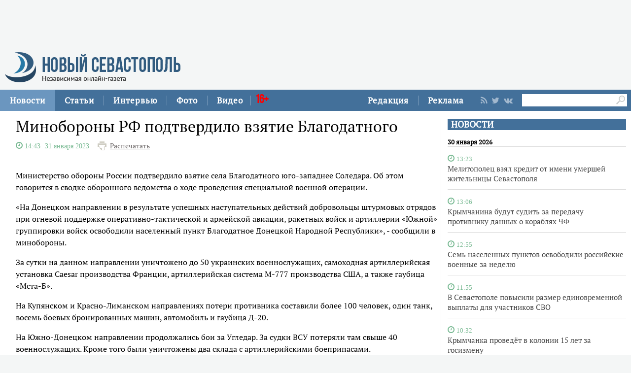

--- FILE ---
content_type: text/html;charset=utf-8
request_url: https://new-sebastopol.com/news/id/56575
body_size: 23846
content:
      <!DOCTYPE html PUBLIC "-//W3C//DTD XHTML 1.0 Strict//EN" "http://www.w3.org/TR/xhtml1/DTD/xhtml1-strict.dtd">
<html xmlns="http://www.w3.org/1999/html">
  <head>
    <meta http-equiv="content-type" content="text/html; charset=utf-8" />
    <title>Минобороны РФ подтвердило взятие Благодатного</title> 
    <meta name="description" content="" />
    <meta content="" name="keywords" />
    <meta http-equiv="X-UA-Compatible" content="IE=edge"/>
    <link href='https://fonts.googleapis.com/css?family=PT+Sans:400,700,400italic,700italic&subset=cyrillic' rel='stylesheet' type='text/css'>
    <link href="/js/ui/css/cupertino/jquery-ui-1.9.1.custom.min.css" rel="stylesheet" />
    <link rel="stylesheet" type="text/css" href="/css/styles.css?v047" />
    <link media="print" rel="stylesheet" type="text/css" href="/css/new_print.css" />
    <link rel="shortcut icon" type="image/png" href="/favicon.png?v015" />
    <link rel="stylesheet" href="/fonts/awesome/css/font-awesome.min.css">
    <meta property="og:title" content="Минобороны РФ подтвердило взятие Благодатного" />
    <meta property="og:description" content="" />

    <meta property="og:image" content="/images/social_logo3.jpg" />
    <!--[if IE]>
        <link rel="stylesheet" type="text/css" href="/css/ie.css" />
    <![endif]-->
    <script src="https://ajax.googleapis.com/ajax/libs/jquery/1.8.1/jquery.min.js"></script>
    <!--script src="/js/jquery.js"></script-->
    <script type="text/javascript" src="//yandex.st/share/share.js" charset="utf-8"></script>
    <script type="text/javascript" src="/js/engine.js?v025"></script>
    <script type="text/javascript" src="/js/kr.js?v025"></script>
    

    
    <!--[if lt IE 9]>
    <script src="http://css3-mediaqueries-js.googlecode.com/svn/trunk/css3-mediaqueries.js"></script>
    <![endif]-->         
    
     
    
  </head>
  <body>
    <div id="fb-root"></div>
    
  

<div class="fixer">
   
  <div class="nb">
  <script type='text/javascript'><!--//<![CDATA[
   var m3_u = (location.protocol=='https:'?'https://adv.c-inform.info/www/delivery/ajs.php':'http://adv.c-inform.info/www/delivery/ajs.php');
   var m3_r = Math.floor(Math.random()*99999999999);
   if (!document.MAX_used) document.MAX_used = ',';
   document.write ("<scr"+"ipt type='text/javascript' src='"+m3_u);
   document.write ("?zoneid=27");
   document.write ('&amp;cb=' + m3_r);
   if (document.MAX_used != ',') document.write ("&amp;exclude=" + document.MAX_used);
   document.write (document.charset ? '&amp;charset='+document.charset : (document.characterSet ? '&amp;charset='+document.characterSet : ''));
   document.write ("&amp;loc=" + escape(window.location));
   if (document.referrer) document.write ("&amp;referer=" + escape(document.referrer));
   if (document.context) document.write ("&context=" + escape(document.context));
   if (document.mmm_fo) document.write ("&amp;mmm_fo=1");
   document.write ("'><\/scr"+"ipt>");
//]]>--></script><noscript><a href='http://adv.c-inform.info/www/delivery/ck.php?n=a67802ad&amp;cb=INSERT_RANDOM_NUMBER_HERE' target='_blank'><img src='http://adv.c-inform.info/www/delivery/avw.php?zoneid=27&amp;cb=INSERT_RANDOM_NUMBER_HERE&amp;n=a67802ad' border='0' alt='' /></a></noscript>
  </div>
    <div class="header">
    <a class="logo" href="/"><img src="/images/logo_final.png" alt=""/></a>
    
   

  
  </div>
</div>
<div class="advpr fixer">




<div class="top">
  
  
    
    <div class="reg_tools menu" style="margin-right: 0">     
  <div style="float:left">
      <a href="/redaction">Редакция</a>
    <span class="pipe"></span>
      <a href="/advs/about">Реклама</a>
      
</div>
      
      
      
      
      
       <div class="smd">
  

        
<a class="lnkrssm" href="/rss"><i class="fa fa-rss" aria-hidden="true"></i></a>  
<a rel="nofollow" target="_blank" class="lnkrssm" href="http://twitter.com/newsevastopol"><i class="fa fa-twitter" aria-hidden="true"></i></a>  
    <a style="display:none" rel="nofollow" target="_blank" class="lnkrssm" href="https://www.facebook.com/NewSevastopolOnline"><i class="fa fa-facebook" aria-hidden="true"></i></a>  
    <a rel="nofollow" target="_blank" class="lnkrssm" href="https://vk.com/newsevastopolonline"><i class="fa fa-vk" aria-hidden="true"></i></a>          
        

  
  </div> 
      
      
      
      
      
      
      <div style="float:left;margin: 7px 8px 0px 0px;">
       <form id="search-top-block" class="search" action="/search" onsubmit="return _search.run('top');">
      <input style= "width: 18px;float: right;margin: 2px 0px 0px 0px;position: relative;background: #fff;padding: 3px 4px 4px 2px" type="image" src="/images/lens.png" class="sb" />
        <input style="width: 186px;height: 25px;font-size: 16px;margin: 2px 0px 0px 4px;border: unset;padding: 0px 0px 0px 3px;" type="text" id="search-top-block-text" value="" />
         </form>
</div>  
      

    </div>
    <div class="menu">
   
      <a href="/news" class="active">Новости</a>
    <span class="pipe"></span>
      <a href="/comments">Статьи</a>
    <span class="pipe"></span>
      <a href="/interviews">Интервью</a>
    <span class="pipe"></span>
      <a href="/media">Фото</a>
    <span class="pipe"></span>
      <a href="/presse">Видео</a>
<span class="pipe"></span>
      <span style="font-size: 24px;color: red;font-family: Bebas;margin: 9px 0px 0px 10px;position: absolute;">16+</span>
      

    </div>
  </div>
</div>



    <div class="fixer">
 
 <div style="margin: 16px 5px 0px 0px;" class="rghton">
          
  <!-- News -->

   
       
    <div class="articl">
       <h3><a href="/news">НОВОСТИ</a></h3>     
      
      <div class="corporate_news big">
 
<h5>30 января 2026</h5>       
       
                                                               <div data-date="2026-01-30 13:23:13" class="list-iteml">   
              <i style="color:#78b992;" class="fa fa-clock-o">
            <small>
            13:23            
          </small>
  </i>    

          <h4><a href="/news/id/64049">Мелитополец взял кредит от имени умершей жительницы Севастополя</a></h4>
        </div>
                                                       <div data-date="2026-01-30 13:06:07" class="list-iteml">   
              <i style="color:#78b992;" class="fa fa-clock-o">
            <small>
            13:06            
          </small>
  </i>    

          <h4><a href="/news/id/64048">Крымчанина будут судить за передачу противнику данных о кораблях ЧФ</a></h4>
        </div>
                                                       <div data-date="2026-01-30 12:55:28" class="list-iteml">   
              <i style="color:#78b992;" class="fa fa-clock-o">
            <small>
            12:55            
          </small>
  </i>    

          <h4><a href="/news/id/64047">Семь населенных пунктов освободили российские военные за неделю</a></h4>
        </div>
                                                       <div data-date="2026-01-30 11:55:10" class="list-iteml">   
              <i style="color:#78b992;" class="fa fa-clock-o">
            <small>
            11:55            
          </small>
  </i>    

          <h4><a href="/news/id/64046">В Севастополе повысили размер единовременной выплаты для участников СВО</a></h4>
        </div>
                                                       <div data-date="2026-01-30 10:32:43" class="list-iteml">   
              <i style="color:#78b992;" class="fa fa-clock-o">
            <small>
            10:32            
          </small>
  </i>    

          <h4><a href="/news/id/64045">Крымчанка проведёт в колонии 15 лет за госизмену</a></h4>
        </div>
                                                       <div data-date="2026-01-30 08:01:40" class="list-iteml">   
              <i style="color:#78b992;" class="fa fa-clock-o">
            <small>
            08:01            
          </small>
  </i>    

          <h4><a href="/news/id/64044">Частный дом горел в севастопольском СТ «Строитель»</a></h4>
        </div>
                                                       <div data-date="2026-01-30 07:29:38" class="list-iteml">   
              <i style="color:#78b992;" class="fa fa-clock-o">
            <small>
            07:29            
          </small>
  </i>    

          <h4><a href="/news/id/64043">Семь беспилотников сбили ночью над Крымом и Чёрным морем</a></h4>
        </div>
                            <h5>29 января 2026</h5>                           <div data-date="2026-01-29 16:39:07" class="list-iteml">   
              <i style="color:#78b992;" class="fa fa-clock-o">
            <small>
            16:39            
          </small>
  </i>    

          <h4><a href="/news/id/64041">Здание детсада на улице Дунайской готовят к капремонту</a></h4>
        </div>
                                                       <div data-date="2026-01-29 16:29:34" class="list-iteml">   
              <i style="color:#78b992;" class="fa fa-clock-o">
            <small>
            16:29            
          </small>
  </i>    

          <h4><a href="/news/id/64040">Двое детей и двое взрослых пострадали в крупной аварии под Симферополем</a></h4>
        </div>
                                                       <div data-date="2026-01-29 16:19:40" class="list-iteml">   
              <i style="color:#78b992;" class="fa fa-clock-o">
            <small>
            16:19            
          </small>
  </i>    

          <h4><a href="/news/id/64039">Населенный пункт Белая Береза освободили российские военные в Сумской области</a></h4>
        </div>
                                                       <div data-date="2026-01-29 12:09:36" class="list-iteml">   
              <i style="color:#78b992;" class="fa fa-clock-o">
            <small>
            12:09            
          </small>
  </i>    

          <h4><a href="/news/id/64038">Гранаты, взрывчатку и оружие нашли в гараже у крымчанина</a></h4>
        </div>
                                                       <div data-date="2026-01-29 07:50:21" class="list-iteml">   
              <i style="color:#78b992;" class="fa fa-clock-o">
            <small>
            07:50            
          </small>
  </i>    

          <h4><a href="/news/id/64037">Сбитый беспилотник обезвредили в Севастополе</a></h4>
        </div>
              </div>
    </div>
        <!-- /News -->  
        </div>    
  
  
  <div class="content second">

    <!-- Content -->
    <div class="list">
    
      <div class="list_content">
    
        <!-- Other News -->
                <!-- /Other News -->
    
        <div class="news_one_wrap">
          
  <h1 id="titleart">Минобороны РФ подтвердило взятие Благодатного</h1>          
 
            <div>          
                                 <i style="color:#78b992;" class="fa fa-clock-o">
            <span style="font-size:14px">
           <span class="clok">  14:43  </span>   31 января 2023  
          </span>
  </i>   
             
          
          
     <span class="print"><a href="javascript://" onclick="print(); return false;">Распечатать</a></span>
  </div>          
                       
                     
          <small class="news_date">   
            
                                    <!-- span class="icon time">Неживой Алексей</span -->          </small>
          
      
     
                    
          <div id="record_inner_text">
                    <!-- References -->
                    <!-- /References -->
          <p>Министерство обороны России подтвердило взятие села Благодатного юго-западнее Соледара. Об этом говорится в сводке оборонного ведомства о ходе проведения специальной военной операции.</p>
<p>&laquo;На Донецком направлении в результате успешных наступательных действий добровольцы штурмовых отрядов при огневой поддержке оперативно-тактической и армейской авиации, ракетных войск и артиллерии &laquo;Южной&raquo; группировки войск освободили населенный пункт Благодатное Донецкой Народной Республики&raquo;, - сообщили в минобороны.</p>
<p>За сутки на данном направлении уничтожено до 50 украинских военнослужащих, самоходная артиллерийская установка Caesar производства Франции, артиллерийская система М-777 производства США, а также гаубица &laquo;Мста-Б&raquo;.</p>
<p>На Купянском и Красно-Лиманском направлениях потери противника составили более 100 человек, один танк, восемь боевых бронированных машин, автомобиль и гаубица Д-20.</p>
<p>На Южно-Донецком направлении продолжались бои за Угледар. За судки ВСУ потеряли там свыше 40 военнослужащих. Кроме того были уничтожены два склада с артиллерийскими боеприпасами.</p>
<p>Еще два склада с боеприпасами для артиллерии было поражено на Херсонском направлении. Там же в рамках контрбатарейной борьбы уничтожены две самоходные артиллерийские установки &laquo;Гвоздика&raquo;.</p>
<p>&laquo;Российскими средствами противовоздушной обороны в районе населенного пункта Золотая Балка Херсонской области сбит вертолет Ми-8 воздушных сил Украины&raquo;, - добавили в минобороны.</p>
<p>Всего с начала проведения специальной военной операции уничтожены: 381 самолет, 206 вертолетов, 2987 беспилотных летательных аппаратов, 402 зенитных ракетных комплекса, 7691 танк и другие боевые бронированные машины, 997 боевых машин реактивных систем залпового огня, 3970 орудий полевой артиллерии и минометов, а также 8229 единиц специальной военной автомобильной техники.</p>   
   
   
   
          <!-- Gal -->
   
  <div id="parawe" class="new_ph">         
  <section class="slider-for slidernews">
   
            </section>
      
    <section class="slider-nav slidernews">
   
             </section>
    
            <script type="text/javascript">
              $(function() {
                $(".new_ph a.img_link").spaceCarousel({caption: true});
               $('.slider-for').slick({
  slidesToShow: 1,
  slidesToScroll: 1,
  arrows: false,
  fade: true,
  asNavFor: '.slider-nav'
});
$('.slider-nav').slick({
  slidesToShow: 5,
  slidesToScroll: 2,
  asNavFor: '.slider-for',
  dots: true,
  centerMode: true,
   draggable: true,
  focusOnSelect: true
});
                
var elemr = document.getElementById("parawe");
elemr.style.visibility= 'visible';
               
                
  });    
  
            </script>
          <script type="text/javascript" src="/js/jquery.spaceCarousel.js?v1"></script>
           </div>    

  <script src="/js/slick.js" type="text/javascript" charset="utf-8"></script>       
       
      
    <!-- /Gal -->   
   
   
   
          </div>
                   
 </div>      
                     <script type="text/javascript">
              $(function() {               
//$('div#pic').append( $('div#parawe') );    
$('div#pic').replaceWith($('div#parawe'));            
             
              });
            </script>            
        
            <div class="lnksm">
 <span class="podp">          Подписывайтесь на наш <a href="https://t.me/NewSevastopolOnline/">telegram-канал</a><br>
 Делитесь в социальных сетях  </span> 
      <div style="margin: 7px 0px 0px 0px;">
<script type="text/javascript" src="https://vk.com/js/api/share.js?95" charset="windows-1251"></script>
<script type="text/javascript"><!--
document.write(VK.Share.button(false,{type: "custom", text: "<div class=\"lnka\"><i class=\"fa fa-vk\" aria-hidden=\"true\"></i> <span>ВКОНТАКТЕ</span></div>"}));
--></script>
       
        
        
   
        
     <a class="lnkt twitter-share-buttons" href="#null" onClick="openWin3()"><i class="fa fa-twitter" aria-hidden="true"></i>TWITTER</a>
<script>
  var twShareLink = document.getElementById("titleart").innerHTML;
  <!-- hide
function openWin3() {
myWin=open("https://twitter.com/share?text="+ twShareLink,"displayWindow","width=520,height=300,left=350,top=170,status=no,toolbar=no,menubar=no");
}
// -->
</script>          
        
        
        
     
<a style="display:none" class="lnkf" href="#null" onClick="openWin2()"><i class="fa fa-facebook" aria-hidden="true"></i>FACEBOOK</a>
<script>
  var fbShareLink = window.location.href;
  <!-- hide
function openWin2() {
myWin=open("http://www.facebook.com/sharer.php?u=" + fbShareLink,"displayWindow","width=520,height=300,left=350,top=170,status=no,toolbar=no,menubar=no");
}
// -->
</script>        
 </div>    </div>     
        
                  
    
         
        
   
   
   
        




    
        
        <!— Yandex.RTB R-A-264941-1 —>
<div id="yandex_rtb_R-A-264941-1"></div>
<script type="text/javascript">
    (function(w, d, n, s, t) {
        w[n] = w[n] || [];
        w[n].push(function() {
            Ya.Context.AdvManager.render({
                blockId: "R-A-264941-1",
                renderTo: "yandex_rtb_R-A-264941-1",
                async: true
            });
        });
        t = d.getElementsByTagName("script")[0];
        s = d.createElement("script");
        s.type = "text/javascript";
        s.src = "//an.yandex.ru/system/context.js";
        s.async = true;
        t.parentNode.insertBefore(s, t);
    })(this, this.document, "yandexContextAsyncCallbacks");
</script>
    
                
        
    
      </div><!-- end of div.list_content.no-padding -->
    
    </div><!-- end of div.list -->
    <!-- /Content -->

    <ins class="clear"></ins>
    
          

    
  </div>
  <ins class="clear"></ins>
     <div class="bt">

   <div style="padding: 15px 0px 0px 0px;">

<a href="/news" class="active">Новости</a>
      <a href="/comments">Статьи</a>
      <a href="/interviews">Интервью</a>
      <a href="/media">Фото</a>
            <a href="/presse">Видео</a>
          <a href="/redaction">Редакция</a>
      <a href="/advs/about">Реклама</a>

 <div style="width: 696px;margin: 0 auto;padding: 23px 0px 9px 0px;">   
    <form id="search-top-block" class="search" action="/search" onsubmit="return _search.run('top');">
      <input style= "float: right" type="image" src="/images/lensb.png" class="sb" />
        <input style="width: 638px;height: 47px;font-size: 31px;margin: 0px 0px 0px 8px;border: 1px solid #d2d1d1;border-radius: 7px 0px 0px 7px;" type="text" id="search-top-block-text" value="" />
         </form>
 <div>   
    
   
   
         <div style="margin: 20px 0px 0px 0px;">
        
<a class="lnkrssmb" href="/rss"><i class="fa fa-rss" aria-hidden="true"></i></a>  
<a rel="nofollow" target="_blank" class="lnkrssmb" href="http://twitter.com/newsevastopol"><i class="fa fa-twitter" aria-hidden="true"></i></a>  
    <a style="display:none" rel="nofollow" target="_blank" class="lnkrssmb" href="https://www.facebook.com/NewSevastopolOnline"><i class="fa fa-facebook" aria-hidden="true"></i></a>  
    <a rel="nofollow" target="_blank" class="lnkrssmb" href="https://vk.com/newsevastopolonline"><i class="fa fa-vk" aria-hidden="true"></i></a>          
        
        </div>
   
   
   
   
   
   
    </div>
    
    
    
  </div>   
</div>





    <div class="footer_fake"></div>
<div class="footer">
  <div class="footer_content fixer">
   

    <div class="footer_contacts">
    <a class="logo" href="/"><img src="/images/logo_final.png" alt=""/></a>
       
    
    </div>
    <div style="flex: 3;" class="footer_contacts">
Зарегистрировано Федеральной службой по надзору в сфере связи, информационных технологий и массовых коммуникаций (Роскомнадзор) 3 августа 2017 года, свидетельство о регистрации ЭЛ № ФС 77-70552<br />
            <br />
      Материалы с пометкой «Бизнес» и «Выборы» публикуются на правах рекламы<br />

     
    </div>
   
    <!-- ВК1568 -->
    
    <div style = "border:none" class="footer_contacts">

 Все права защищены
      <br>
      <a style="color:#000" href="/old_new-sebastopol">архив сайта</a>
    </div>
    
  </div>
</div>


    
 
    
    
    
    
 <script type="text/javascript"> (function (d, w, c) { (w[c] = w[c] || []).push(function() { try { w.yaCounter44197789 = new Ya.Metrika({ id:44197789, clickmap:true, trackLinks:true, accurateTrackBounce:true }); } catch(e) { } }); var n = d.getElementsByTagName("script")[0], s = d.createElement("script"), f = function () { n.parentNode.insertBefore(s, n); }; s.type = "text/javascript"; s.async = true; s.src = "https://mc.yandex.ru/metrika/watch.js"; if (w.opera == "[object Opera]") { d.addEventListener("DOMContentLoaded", f, false); } else { f(); } })(document, window, "yandex_metrika_callbacks"); </script> <noscript><div><img src="https://mc.yandex.ru/watch/44197789" style="position:absolute; left:-9999px;" alt="" /></div></noscript>    
    
  </body>
</html>